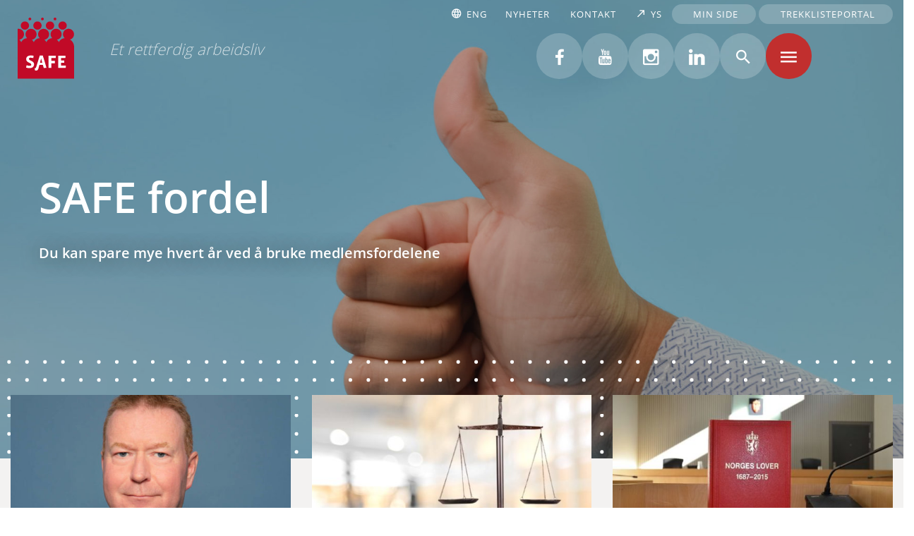

--- FILE ---
content_type: text/html; charset=UTF-8
request_url: https://safe.no/medlemsfordeler/safe-fordeler/
body_size: 13134
content:
<!doctype html>
<html lang="nb-NO">
<head>
<meta charset="UTF-8">
<meta name="viewport" content="width=device-width, initial-scale=1">
<meta name="HandheldFriendly" content="true">
<meta name="application-name" content="SAFE">
<meta name="apple-mobile-web-app-title" content="SAFE">
<meta name="apple-mobile-web-app-capable" content="yes">
<meta name="apple-mobile-web-app-status-bar-style" content="black-translucent">
<meta name="theme-color" content="#ffffff">
<meta name="msapplication-TileColor" content="#ffffff">
<meta name="msapplication-TileImage" content="https://safe.no/wp-content/themes/coretrek/assets/img/favicons/mstile-144x144.png">
<meta name="msapplication-config" content="https://safe.no/wp-content/themes/coretrek/assets/img/favicons/browserconfig.xml" />
<link rel="manifest" href="https://safe.no/wp-content/themes/coretrek/assets/img/favicons/wp-site.webmanifest">
<link rel="mask-icon" href="https://safe.no/wp-content/themes/coretrek/assets/img/favicons/safari-pinned-tab.svg" color="#FFFFFF">
<link rel="apple-touch-icon" sizes="60x60" href="https://safe.no/wp-content/themes/coretrek/assets/img/favicons/apple-touch-icon-60x60.png">
<link rel="apple-touch-icon" sizes="76x76" href="https://safe.no/wp-content/themes/coretrek/assets/img/favicons/apple-touch-icon-76x76.png">
<link rel="apple-touch-icon" sizes="120x120" href="https://safe.no/wp-content/themes/coretrek/assets/img/favicons/apple-touch-icon-120x120.png">
<link rel="apple-touch-icon" sizes="152x152" href="https://safe.no/wp-content/themes/coretrek/assets/img/favicons/apple-touch-icon-152x152.png">
<link rel="apple-touch-icon" sizes="180x180" href="https://safe.no/wp-content/themes/coretrek/assets/img/favicons/apple-touch-icon-180x180.png">
<link rel="icon" type="image/png" sizes="16x16" href="https://safe.no/wp-content/themes/coretrek/assets/img/favicons/favicon-16x16.png">
<link rel="icon" type="image/png" sizes="32x32" href="https://safe.no/wp-content/themes/coretrek/assets/img/favicons/favicon-32x32.png">
<link rel="shortcut icon" type="image/x-icon" href="https://safe.no/wp-content/themes/coretrek/assets/img/favicons/favicon.ico" />
<link rel="preload" href="https://safe.no/wp-content/themes/coretrek/assets/fonts/google/open-sans-v17-latin-ext_latin-300.woff2" as="font" crossorigin>
<link rel="preload" href="https://safe.no/wp-content/themes/coretrek/assets/fonts/google/open-sans-v17-latin-ext_latin-regular.woff2" as="font" crossorigin>
<link rel="preload" href="https://safe.no/wp-content/themes/coretrek/assets/fonts/google/open-sans-v17-latin-ext_latin-600.woff2" as="font" crossorigin>
<link rel="preload" href="https://safe.no/wp-content/themes/coretrek/assets/fonts/material-design-iconic-font.woff2" as="font" crossorigin>
<meta name='robots' content='index, follow, max-image-preview:large, max-snippet:-1, max-video-preview:-1' />
	<style>img:is([sizes="auto" i], [sizes^="auto," i]) { contain-intrinsic-size: 3000px 1500px }</style>
	
	<!-- This site is optimized with the Yoast SEO plugin v24.7 - https://yoast.com/wordpress/plugins/seo/ -->
	<title>SAFE fordel - SAFE</title>
	<meta name="description" content="Du kan spare mye hvert år ved å bruke medlemsfordelene" />
	<link rel="canonical" href="https://safe.no/medlemsfordeler/safe-fordeler/" />
	<meta property="og:locale" content="nb_NO" />
	<meta property="og:type" content="article" />
	<meta property="og:title" content="SAFE fordel - SAFE" />
	<meta property="og:description" content="Du kan spare mye hvert år ved å bruke medlemsfordelene" />
	<meta property="og:url" content="https://safe.no/medlemsfordeler/safe-fordeler/" />
	<meta property="og:site_name" content="SAFE" />
	<meta property="article:modified_time" content="2023-01-31T17:42:08+00:00" />
	<meta property="og:image" content="https://safe.no/wp-content/uploads/2023/01/man-hand-showing-thumbs-up-satisfaction-and-confi-2022-10-20-19-27-25-utc-scaled-e1675186921191.jpg" />
	<meta property="og:image:width" content="1913" />
	<meta property="og:image:height" content="1702" />
	<meta property="og:image:type" content="image/jpeg" />
	<meta name="twitter:card" content="summary_large_image" />
	<meta name="twitter:label1" content="Ansl. lesetid" />
	<meta name="twitter:data1" content="1 minutt" />
	<script type="application/ld+json" class="yoast-schema-graph">{"@context":"https://schema.org","@graph":[{"@type":"WebPage","@id":"https://safe.no/medlemsfordeler/safe-fordeler/","url":"https://safe.no/medlemsfordeler/safe-fordeler/","name":"SAFE fordel - SAFE","isPartOf":{"@id":"https://safe.no/#website"},"primaryImageOfPage":{"@id":"https://safe.no/medlemsfordeler/safe-fordeler/#primaryimage"},"image":{"@id":"https://safe.no/medlemsfordeler/safe-fordeler/#primaryimage"},"thumbnailUrl":"https://safe.no/wp-content/uploads/2023/01/man-hand-showing-thumbs-up-satisfaction-and-confi-2022-10-20-19-27-25-utc-scaled-e1675186921191.jpg","datePublished":"2022-11-10T08:21:41+00:00","dateModified":"2023-01-31T17:42:08+00:00","description":"Du kan spare mye hvert år ved å bruke medlemsfordelene","breadcrumb":{"@id":"https://safe.no/medlemsfordeler/safe-fordeler/#breadcrumb"},"inLanguage":"nb-NO","potentialAction":[{"@type":"ReadAction","target":["https://safe.no/medlemsfordeler/safe-fordeler/"]}]},{"@type":"ImageObject","inLanguage":"nb-NO","@id":"https://safe.no/medlemsfordeler/safe-fordeler/#primaryimage","url":"https://safe.no/wp-content/uploads/2023/01/man-hand-showing-thumbs-up-satisfaction-and-confi-2022-10-20-19-27-25-utc-scaled-e1675186921191.jpg","contentUrl":"https://safe.no/wp-content/uploads/2023/01/man-hand-showing-thumbs-up-satisfaction-and-confi-2022-10-20-19-27-25-utc-scaled-e1675186921191.jpg","width":1913,"height":1702,"caption":"Man hand showing thumbs up. Satisfaction and confirmation concept."},{"@type":"BreadcrumbList","@id":"https://safe.no/medlemsfordeler/safe-fordeler/#breadcrumb","itemListElement":[{"@type":"ListItem","position":1,"name":"Hjem","item":"https://safe.no/"},{"@type":"ListItem","position":2,"name":"Medlemsfordeler","item":"https://safe.no/medlemsfordeler/"},{"@type":"ListItem","position":3,"name":"SAFE fordel"}]},{"@type":"WebSite","@id":"https://safe.no/#website","url":"https://safe.no/","name":"SAFE","description":"Et rettferdig arbeidsliv","potentialAction":[{"@type":"SearchAction","target":{"@type":"EntryPoint","urlTemplate":"https://safe.no/?s={search_term_string}"},"query-input":{"@type":"PropertyValueSpecification","valueRequired":true,"valueName":"search_term_string"}}],"inLanguage":"nb-NO"}]}</script>
	<!-- / Yoast SEO plugin. -->


<link rel='dns-prefetch' href='//policy.app.cookieinformation.com' />
<script type="text/javascript">
/* <![CDATA[ */
window._wpemojiSettings = {"baseUrl":"https:\/\/s.w.org\/images\/core\/emoji\/15.0.3\/72x72\/","ext":".png","svgUrl":"https:\/\/s.w.org\/images\/core\/emoji\/15.0.3\/svg\/","svgExt":".svg","source":{"concatemoji":"https:\/\/safe.no\/wp-includes\/js\/wp-emoji-release.min.js"}};
/*! This file is auto-generated */
!function(i,n){var o,s,e;function c(e){try{var t={supportTests:e,timestamp:(new Date).valueOf()};sessionStorage.setItem(o,JSON.stringify(t))}catch(e){}}function p(e,t,n){e.clearRect(0,0,e.canvas.width,e.canvas.height),e.fillText(t,0,0);var t=new Uint32Array(e.getImageData(0,0,e.canvas.width,e.canvas.height).data),r=(e.clearRect(0,0,e.canvas.width,e.canvas.height),e.fillText(n,0,0),new Uint32Array(e.getImageData(0,0,e.canvas.width,e.canvas.height).data));return t.every(function(e,t){return e===r[t]})}function u(e,t,n){switch(t){case"flag":return n(e,"\ud83c\udff3\ufe0f\u200d\u26a7\ufe0f","\ud83c\udff3\ufe0f\u200b\u26a7\ufe0f")?!1:!n(e,"\ud83c\uddfa\ud83c\uddf3","\ud83c\uddfa\u200b\ud83c\uddf3")&&!n(e,"\ud83c\udff4\udb40\udc67\udb40\udc62\udb40\udc65\udb40\udc6e\udb40\udc67\udb40\udc7f","\ud83c\udff4\u200b\udb40\udc67\u200b\udb40\udc62\u200b\udb40\udc65\u200b\udb40\udc6e\u200b\udb40\udc67\u200b\udb40\udc7f");case"emoji":return!n(e,"\ud83d\udc26\u200d\u2b1b","\ud83d\udc26\u200b\u2b1b")}return!1}function f(e,t,n){var r="undefined"!=typeof WorkerGlobalScope&&self instanceof WorkerGlobalScope?new OffscreenCanvas(300,150):i.createElement("canvas"),a=r.getContext("2d",{willReadFrequently:!0}),o=(a.textBaseline="top",a.font="600 32px Arial",{});return e.forEach(function(e){o[e]=t(a,e,n)}),o}function t(e){var t=i.createElement("script");t.src=e,t.defer=!0,i.head.appendChild(t)}"undefined"!=typeof Promise&&(o="wpEmojiSettingsSupports",s=["flag","emoji"],n.supports={everything:!0,everythingExceptFlag:!0},e=new Promise(function(e){i.addEventListener("DOMContentLoaded",e,{once:!0})}),new Promise(function(t){var n=function(){try{var e=JSON.parse(sessionStorage.getItem(o));if("object"==typeof e&&"number"==typeof e.timestamp&&(new Date).valueOf()<e.timestamp+604800&&"object"==typeof e.supportTests)return e.supportTests}catch(e){}return null}();if(!n){if("undefined"!=typeof Worker&&"undefined"!=typeof OffscreenCanvas&&"undefined"!=typeof URL&&URL.createObjectURL&&"undefined"!=typeof Blob)try{var e="postMessage("+f.toString()+"("+[JSON.stringify(s),u.toString(),p.toString()].join(",")+"));",r=new Blob([e],{type:"text/javascript"}),a=new Worker(URL.createObjectURL(r),{name:"wpTestEmojiSupports"});return void(a.onmessage=function(e){c(n=e.data),a.terminate(),t(n)})}catch(e){}c(n=f(s,u,p))}t(n)}).then(function(e){for(var t in e)n.supports[t]=e[t],n.supports.everything=n.supports.everything&&n.supports[t],"flag"!==t&&(n.supports.everythingExceptFlag=n.supports.everythingExceptFlag&&n.supports[t]);n.supports.everythingExceptFlag=n.supports.everythingExceptFlag&&!n.supports.flag,n.DOMReady=!1,n.readyCallback=function(){n.DOMReady=!0}}).then(function(){return e}).then(function(){var e;n.supports.everything||(n.readyCallback(),(e=n.source||{}).concatemoji?t(e.concatemoji):e.wpemoji&&e.twemoji&&(t(e.twemoji),t(e.wpemoji)))}))}((window,document),window._wpemojiSettings);
/* ]]> */
</script>
<style id='wp-emoji-styles-inline-css' type='text/css'>

	img.wp-smiley, img.emoji {
		display: inline !important;
		border: none !important;
		box-shadow: none !important;
		height: 1em !important;
		width: 1em !important;
		margin: 0 0.07em !important;
		vertical-align: -0.1em !important;
		background: none !important;
		padding: 0 !important;
	}
</style>
<style id='filebird-block-filebird-gallery-style-inline-css' type='text/css'>
ul.filebird-block-filebird-gallery{margin:auto!important;padding:0!important;width:100%}ul.filebird-block-filebird-gallery.layout-grid{display:grid;grid-gap:20px;align-items:stretch;grid-template-columns:repeat(var(--columns),1fr);justify-items:stretch}ul.filebird-block-filebird-gallery.layout-grid li img{border:1px solid #ccc;box-shadow:2px 2px 6px 0 rgba(0,0,0,.3);height:100%;max-width:100%;-o-object-fit:cover;object-fit:cover;width:100%}ul.filebird-block-filebird-gallery.layout-masonry{-moz-column-count:var(--columns);-moz-column-gap:var(--space);column-gap:var(--space);-moz-column-width:var(--min-width);columns:var(--min-width) var(--columns);display:block;overflow:auto}ul.filebird-block-filebird-gallery.layout-masonry li{margin-bottom:var(--space)}ul.filebird-block-filebird-gallery li{list-style:none}ul.filebird-block-filebird-gallery li figure{height:100%;margin:0;padding:0;position:relative;width:100%}ul.filebird-block-filebird-gallery li figure figcaption{background:linear-gradient(0deg,rgba(0,0,0,.7),rgba(0,0,0,.3) 70%,transparent);bottom:0;box-sizing:border-box;color:#fff;font-size:.8em;margin:0;max-height:100%;overflow:auto;padding:3em .77em .7em;position:absolute;text-align:center;width:100%;z-index:2}ul.filebird-block-filebird-gallery li figure figcaption a{color:inherit}

</style>
<style id='classic-theme-styles-inline-css' type='text/css'>
/*! This file is auto-generated */
.wp-block-button__link{color:#fff;background-color:#32373c;border-radius:9999px;box-shadow:none;text-decoration:none;padding:calc(.667em + 2px) calc(1.333em + 2px);font-size:1.125em}.wp-block-file__button{background:#32373c;color:#fff;text-decoration:none}
</style>
<style id='global-styles-inline-css' type='text/css'>
:root{--wp--preset--aspect-ratio--square: 1;--wp--preset--aspect-ratio--4-3: 4/3;--wp--preset--aspect-ratio--3-4: 3/4;--wp--preset--aspect-ratio--3-2: 3/2;--wp--preset--aspect-ratio--2-3: 2/3;--wp--preset--aspect-ratio--16-9: 16/9;--wp--preset--aspect-ratio--9-16: 9/16;--wp--preset--color--black: #000000;--wp--preset--color--cyan-bluish-gray: #abb8c3;--wp--preset--color--white: #ffffff;--wp--preset--color--pale-pink: #f78da7;--wp--preset--color--vivid-red: #cf2e2e;--wp--preset--color--luminous-vivid-orange: #ff6900;--wp--preset--color--luminous-vivid-amber: #fcb900;--wp--preset--color--light-green-cyan: #7bdcb5;--wp--preset--color--vivid-green-cyan: #00d084;--wp--preset--color--pale-cyan-blue: #8ed1fc;--wp--preset--color--vivid-cyan-blue: #0693e3;--wp--preset--color--vivid-purple: #9b51e0;--wp--preset--gradient--vivid-cyan-blue-to-vivid-purple: linear-gradient(135deg,rgba(6,147,227,1) 0%,rgb(155,81,224) 100%);--wp--preset--gradient--light-green-cyan-to-vivid-green-cyan: linear-gradient(135deg,rgb(122,220,180) 0%,rgb(0,208,130) 100%);--wp--preset--gradient--luminous-vivid-amber-to-luminous-vivid-orange: linear-gradient(135deg,rgba(252,185,0,1) 0%,rgba(255,105,0,1) 100%);--wp--preset--gradient--luminous-vivid-orange-to-vivid-red: linear-gradient(135deg,rgba(255,105,0,1) 0%,rgb(207,46,46) 100%);--wp--preset--gradient--very-light-gray-to-cyan-bluish-gray: linear-gradient(135deg,rgb(238,238,238) 0%,rgb(169,184,195) 100%);--wp--preset--gradient--cool-to-warm-spectrum: linear-gradient(135deg,rgb(74,234,220) 0%,rgb(151,120,209) 20%,rgb(207,42,186) 40%,rgb(238,44,130) 60%,rgb(251,105,98) 80%,rgb(254,248,76) 100%);--wp--preset--gradient--blush-light-purple: linear-gradient(135deg,rgb(255,206,236) 0%,rgb(152,150,240) 100%);--wp--preset--gradient--blush-bordeaux: linear-gradient(135deg,rgb(254,205,165) 0%,rgb(254,45,45) 50%,rgb(107,0,62) 100%);--wp--preset--gradient--luminous-dusk: linear-gradient(135deg,rgb(255,203,112) 0%,rgb(199,81,192) 50%,rgb(65,88,208) 100%);--wp--preset--gradient--pale-ocean: linear-gradient(135deg,rgb(255,245,203) 0%,rgb(182,227,212) 50%,rgb(51,167,181) 100%);--wp--preset--gradient--electric-grass: linear-gradient(135deg,rgb(202,248,128) 0%,rgb(113,206,126) 100%);--wp--preset--gradient--midnight: linear-gradient(135deg,rgb(2,3,129) 0%,rgb(40,116,252) 100%);--wp--preset--font-size--small: 13px;--wp--preset--font-size--medium: 20px;--wp--preset--font-size--large: 36px;--wp--preset--font-size--x-large: 42px;--wp--preset--font-size--core-small-font: 12px;--wp--preset--font-size--core-normal-font: 14px;--wp--preset--font-size--core-big-font: 16px;--wp--preset--spacing--20: 0.44rem;--wp--preset--spacing--30: 0.67rem;--wp--preset--spacing--40: 1rem;--wp--preset--spacing--50: 1.5rem;--wp--preset--spacing--60: 2.25rem;--wp--preset--spacing--70: 3.38rem;--wp--preset--spacing--80: 5.06rem;--wp--preset--shadow--natural: 6px 6px 9px rgba(0, 0, 0, 0.2);--wp--preset--shadow--deep: 12px 12px 50px rgba(0, 0, 0, 0.4);--wp--preset--shadow--sharp: 6px 6px 0px rgba(0, 0, 0, 0.2);--wp--preset--shadow--outlined: 6px 6px 0px -3px rgba(255, 255, 255, 1), 6px 6px rgba(0, 0, 0, 1);--wp--preset--shadow--crisp: 6px 6px 0px rgba(0, 0, 0, 1);}:root :where(.is-layout-flow) > :first-child{margin-block-start: 0;}:root :where(.is-layout-flow) > :last-child{margin-block-end: 0;}:root :where(.is-layout-flow) > *{margin-block-start: 24px;margin-block-end: 0;}:root :where(.is-layout-constrained) > :first-child{margin-block-start: 0;}:root :where(.is-layout-constrained) > :last-child{margin-block-end: 0;}:root :where(.is-layout-constrained) > *{margin-block-start: 24px;margin-block-end: 0;}:root :where(.is-layout-flex){gap: 24px;}:root :where(.is-layout-grid){gap: 24px;}body .is-layout-flex{display: flex;}.is-layout-flex{flex-wrap: wrap;align-items: center;}.is-layout-flex > :is(*, div){margin: 0;}body .is-layout-grid{display: grid;}.is-layout-grid > :is(*, div){margin: 0;}.has-black-color{color: var(--wp--preset--color--black) !important;}.has-cyan-bluish-gray-color{color: var(--wp--preset--color--cyan-bluish-gray) !important;}.has-white-color{color: var(--wp--preset--color--white) !important;}.has-pale-pink-color{color: var(--wp--preset--color--pale-pink) !important;}.has-vivid-red-color{color: var(--wp--preset--color--vivid-red) !important;}.has-luminous-vivid-orange-color{color: var(--wp--preset--color--luminous-vivid-orange) !important;}.has-luminous-vivid-amber-color{color: var(--wp--preset--color--luminous-vivid-amber) !important;}.has-light-green-cyan-color{color: var(--wp--preset--color--light-green-cyan) !important;}.has-vivid-green-cyan-color{color: var(--wp--preset--color--vivid-green-cyan) !important;}.has-pale-cyan-blue-color{color: var(--wp--preset--color--pale-cyan-blue) !important;}.has-vivid-cyan-blue-color{color: var(--wp--preset--color--vivid-cyan-blue) !important;}.has-vivid-purple-color{color: var(--wp--preset--color--vivid-purple) !important;}.has-black-background-color{background-color: var(--wp--preset--color--black) !important;}.has-cyan-bluish-gray-background-color{background-color: var(--wp--preset--color--cyan-bluish-gray) !important;}.has-white-background-color{background-color: var(--wp--preset--color--white) !important;}.has-pale-pink-background-color{background-color: var(--wp--preset--color--pale-pink) !important;}.has-vivid-red-background-color{background-color: var(--wp--preset--color--vivid-red) !important;}.has-luminous-vivid-orange-background-color{background-color: var(--wp--preset--color--luminous-vivid-orange) !important;}.has-luminous-vivid-amber-background-color{background-color: var(--wp--preset--color--luminous-vivid-amber) !important;}.has-light-green-cyan-background-color{background-color: var(--wp--preset--color--light-green-cyan) !important;}.has-vivid-green-cyan-background-color{background-color: var(--wp--preset--color--vivid-green-cyan) !important;}.has-pale-cyan-blue-background-color{background-color: var(--wp--preset--color--pale-cyan-blue) !important;}.has-vivid-cyan-blue-background-color{background-color: var(--wp--preset--color--vivid-cyan-blue) !important;}.has-vivid-purple-background-color{background-color: var(--wp--preset--color--vivid-purple) !important;}.has-black-border-color{border-color: var(--wp--preset--color--black) !important;}.has-cyan-bluish-gray-border-color{border-color: var(--wp--preset--color--cyan-bluish-gray) !important;}.has-white-border-color{border-color: var(--wp--preset--color--white) !important;}.has-pale-pink-border-color{border-color: var(--wp--preset--color--pale-pink) !important;}.has-vivid-red-border-color{border-color: var(--wp--preset--color--vivid-red) !important;}.has-luminous-vivid-orange-border-color{border-color: var(--wp--preset--color--luminous-vivid-orange) !important;}.has-luminous-vivid-amber-border-color{border-color: var(--wp--preset--color--luminous-vivid-amber) !important;}.has-light-green-cyan-border-color{border-color: var(--wp--preset--color--light-green-cyan) !important;}.has-vivid-green-cyan-border-color{border-color: var(--wp--preset--color--vivid-green-cyan) !important;}.has-pale-cyan-blue-border-color{border-color: var(--wp--preset--color--pale-cyan-blue) !important;}.has-vivid-cyan-blue-border-color{border-color: var(--wp--preset--color--vivid-cyan-blue) !important;}.has-vivid-purple-border-color{border-color: var(--wp--preset--color--vivid-purple) !important;}.has-vivid-cyan-blue-to-vivid-purple-gradient-background{background: var(--wp--preset--gradient--vivid-cyan-blue-to-vivid-purple) !important;}.has-light-green-cyan-to-vivid-green-cyan-gradient-background{background: var(--wp--preset--gradient--light-green-cyan-to-vivid-green-cyan) !important;}.has-luminous-vivid-amber-to-luminous-vivid-orange-gradient-background{background: var(--wp--preset--gradient--luminous-vivid-amber-to-luminous-vivid-orange) !important;}.has-luminous-vivid-orange-to-vivid-red-gradient-background{background: var(--wp--preset--gradient--luminous-vivid-orange-to-vivid-red) !important;}.has-very-light-gray-to-cyan-bluish-gray-gradient-background{background: var(--wp--preset--gradient--very-light-gray-to-cyan-bluish-gray) !important;}.has-cool-to-warm-spectrum-gradient-background{background: var(--wp--preset--gradient--cool-to-warm-spectrum) !important;}.has-blush-light-purple-gradient-background{background: var(--wp--preset--gradient--blush-light-purple) !important;}.has-blush-bordeaux-gradient-background{background: var(--wp--preset--gradient--blush-bordeaux) !important;}.has-luminous-dusk-gradient-background{background: var(--wp--preset--gradient--luminous-dusk) !important;}.has-pale-ocean-gradient-background{background: var(--wp--preset--gradient--pale-ocean) !important;}.has-electric-grass-gradient-background{background: var(--wp--preset--gradient--electric-grass) !important;}.has-midnight-gradient-background{background: var(--wp--preset--gradient--midnight) !important;}.has-small-font-size{font-size: var(--wp--preset--font-size--small) !important;}.has-medium-font-size{font-size: var(--wp--preset--font-size--medium) !important;}.has-large-font-size{font-size: var(--wp--preset--font-size--large) !important;}.has-x-large-font-size{font-size: var(--wp--preset--font-size--x-large) !important;}.has-core-small-font-font-size{font-size: var(--wp--preset--font-size--core-small-font) !important;}.has-core-normal-font-font-size{font-size: var(--wp--preset--font-size--core-normal-font) !important;}.has-core-big-font-font-size{font-size: var(--wp--preset--font-size--core-big-font) !important;}
:root :where(.wp-block-pullquote){font-size: 1.5em;line-height: 1.6;}
</style>
<link rel='stylesheet' id='coretrek-style-css' href='https://safe.no/wp-content/themes/coretrek/deploy/coretrek-css-fb3e2900c6.frontend.min.css' type='text/css' media='all' />
<script type="text/javascript" src="https://safe.no/wp-content/themes/coretrek/assets/js/jquery-3.6.0.js" id="jquery-core-js"></script>
<script type="text/javascript" src="https://safe.no/wp-includes/js/jquery/jquery-migrate.min.js" id="jquery-migrate-js"></script>
<script type="text/javascript" id="CookieConsent" data-culture="NB" src="https://policy.app.cookieinformation.com/uc.js" id="wpgdprc-premium-front-script-js"></script>
<script type="text/javascript" id="wpgdprc-front-js-js-extra">
/* <![CDATA[ */
var wpgdprcFront = {"ajaxUrl":"https:\/\/safe.no\/wp-admin\/admin-ajax.php","ajaxNonce":"9d6d09bf4d","ajaxArg":"security","pluginPrefix":"wpgdprc","blogId":"1","isMultiSite":"1","locale":"nb_NO","showSignUpModal":"","showFormModal":"","cookieName":"1-wpgdprc-consent","consentVersion":"","path":"\/","prefix":"wpgdprc","isPremium":"1"};
/* ]]> */
</script>
<script type="text/javascript" src="https://safe.no/wp-content/plugins/wp-gdpr-compliance/Assets/js/front.min.js" id="wpgdprc-front-js-js"></script>
<link rel="https://api.w.org/" href="https://safe.no/wp-json/" /><link rel="alternate" title="JSON" type="application/json" href="https://safe.no/wp-json/wp/v2/pages/1758" /><link rel="EditURI" type="application/rsd+xml" title="RSD" href="https://safe.no/xmlrpc.php?rsd" />
<meta name="generator" content="WordPress 6.7.2" />
<link rel='shortlink' href='https://safe.no/?p=1758' />
<link rel="alternate" title="oEmbed (JSON)" type="application/json+oembed" href="https://safe.no/wp-json/oembed/1.0/embed?url=https%3A%2F%2Fsafe.no%2Fmedlemsfordeler%2Fsafe-fordeler%2F" />
<link rel="alternate" title="oEmbed (XML)" type="text/xml+oembed" href="https://safe.no/wp-json/oembed/1.0/embed?url=https%3A%2F%2Fsafe.no%2Fmedlemsfordeler%2Fsafe-fordeler%2F&#038;format=xml" />
<script>
(function(w,d,s,l,i){w[l]=w[l]||[];w[l].push({'gtm.start':new Date().getTime(),event:'gtm.js'});var f=d.getElementsByTagName(s)[0],j=d.createElement(s),dl=l!='dataLayer'?'&l='+l:'';j.async=true;j.src='https://www.googletagmanager.com/gtm.js?id='+i+dl;f.parentNode.insertBefore(j,f);})(window,document,'script','dataLayer','GTM-N9R62CCC');
</script>
<link rel="icon" href="https://safe.no/wp-content/uploads/2022/12/cropped-SAFE-logo-32x32.png" sizes="32x32" />
<link rel="icon" href="https://safe.no/wp-content/uploads/2022/12/cropped-SAFE-logo-192x192.png" sizes="192x192" />
<link rel="apple-touch-icon" href="https://safe.no/wp-content/uploads/2022/12/cropped-SAFE-logo-180x180.png" />
<meta name="msapplication-TileImage" content="https://safe.no/wp-content/uploads/2022/12/cropped-SAFE-logo-270x270.png" />
</head>
<body class="page-template page-template-page-portal-alternativ page-template-page-portal-alternativ-php page page-id-1758 page-parent page-child parent-pageid-9881 core-wp">
<noscript><iframe src="https://www.googletagmanager.com/ns.html?id=GTM-N9R62CCC" height="0" width="0" style="display:none;visibility:hidden"></iframe></noscript>
<a class="skip-link screen-reader-text" href="#content" tabindex="1">Til innhold</a>
	<header id="header-wrapper">
        <h1 class="sr-only">SAFE fordel</h1>
            <div id="header-top">        
        <div class="container">
            <nav class="support-menu-header-nav" aria-label="Toppmeny">
                <ul id="support-menu-header" class="menu"><li class="core-gtranslate core-gEn"><a href="#" onclick="doGTranslate('no|en');return false;" title="Translate to English" class="glink nturl notranslate"><i class="zmdi zmdi-hc-fw" aria-hidden="true"></i>Eng</a></li><li class="core-gtranslate core-gNo"><a href="#" onclick="doGTranslate('en|no');return false;" title="Oversett til Norsk bokmål" class="glink nturl notranslate"><i class="zmdi zmdi-hc-fw" aria-hidden="true"></i>Norsk</a></li><li id="menu-item-1027" class="menu-item menu-item-type-post_type menu-item-object-page menu-item-1027"><a href="https://safe.no/safe/nyheter/">Nyheter</a></li>
<li id="menu-item-1028" class="menu-item menu-item-type-post_type menu-item-object-page menu-item-1028"><a href="https://safe.no/safe/kontakt-oss/">Kontakt</a></li>
<li id="menu-item-1447" class="external menu-item menu-item-type-custom menu-item-object-custom menu-item-1447"><a target="_blank" href="http://www.ys.no/"><i class="zmdi zmdi-arrow-right-top"></i> YS</a></li>
<li id="menu-item-1445" class="button menu-item menu-item-type-custom menu-item-object-custom menu-item-1445"><a target="_blank" href="https://www.compendiamedlem.no/standardmedlem/SAFE/endring.nsf/Logginn.xsp" title="Min side Compendia">Min side</a></li>
<li id="menu-item-1446" class="button menu-item menu-item-type-custom menu-item-object-custom menu-item-1446"><a target="_blank" href="https://compendiamedlem.no/trekklistersafe" title="Trekklisteportal Compendia">Trekklisteportal</a></li>
</ul>            </nav>
        </div>             
                <!-- GTranslate: https://gtranslate.io/ -->
                <style>html[lang="nb-NO"] .core-gNo {display:none!important;}html[lang="auto"] .core-gNo {display:none!important;}html[lang="en-GB"] .core-gEn {display:none!important;}#goog-gt-tt{display:none!important;}.goog-te-banner-frame{display:none!important;}.goog-te-menu-value:hover{text-decoration:none!important;}.goog-text-highlight{background-color:transparent!important;box-shadow:none!important;}body{top:0!important;}#google_translate_element2{display:none!important;}</style>
<div id="google_translate_element2"></div>
<script>function googleTranslateElementInit2() {new google.translate.TranslateElement({pageLanguage: 'no',autoDisplay: false}, 'google_translate_element2');}if(!window.gt_translate_script){window.gt_translate_script=document.createElement('script');gt_translate_script.src='https://translate.google.com/translate_a/element.js?cb=googleTranslateElementInit2';document.body.appendChild(gt_translate_script);}</script>
<script>
function GTranslateGetCurrentLang() {var keyValue = document['cookie'].match('(^|;) ?googtrans=([^;]*)(;|$)');return keyValue ? keyValue[2].split('/')[2] : null;}
function GTranslateFireEvent(element,event){try{if(document.createEventObject){var evt=document.createEventObject();element.fireEvent('on'+event,evt)}else{var evt=document.createEvent('HTMLEvents');evt.initEvent(event,true,true);element.dispatchEvent(evt)}}catch(e){}}
function doGTranslate(lang_pair){if(lang_pair.value)lang_pair=lang_pair.value;if(lang_pair=='')return;var lang=lang_pair.split('|')[1];if(GTranslateGetCurrentLang() == null && lang == lang_pair.split('|')[0])return;if(typeof ga=='function'){ga('send', 'event', 'GTranslate', lang, location.hostname+location.pathname+location.search);}var teCombo;var sel=document.getElementsByTagName('select');for(var i=0;i<sel.length;i++)if(sel[i].className.indexOf('goog-te-combo')!=-1){teCombo=sel[i];break;}if(document.getElementById('google_translate_element2')==null||document.getElementById('google_translate_element2').innerHTML.length==0||teCombo.length==0||teCombo.innerHTML.length==0){setTimeout(function(){doGTranslate(lang_pair)},500)}else{teCombo.value=lang;GTranslateFireEvent(teCombo,'change');GTranslateFireEvent(teCombo,'change')}}

</script>

 
    </div>
    <div id="header-content">
        <div class="container">
            <div class="row">
                <div class="col-7">
                                        <a href="https://safe.no" tabindex="2" class="site-logo-wrap">
                                                    <img class="site-logo" src="https://safe.no/wp-content/uploads/2022/07/SAFE-logo.svg" width="0" height="0" alt="SAFE">
                                                <span class="site-description">                                                    Et rettferdig arbeidsliv                        </span>                    </a>
                </div>
                <div class="col-5">
                    
                    <nav class="main-menu-nav" aria-label="Hovedmeny">
                                                                                                            <button>
                                    <a class="single-social" href="https://www.facebook.com/safesentralt/?fref=ts" title="SAFE på Facebook" rel="nofollow noopener" target="_blank">
                                        <em class='zmdi zmdi-facebook'></em>
                                    </a>
                                </button>
                                                            <button>
                                    <a class="single-social" href="https://www.youtube.com/channel/UCAcuDxqERaNqcpL0k7u6XvA" title="SAFE på YouTube" rel="nofollow noopener" target="_blank">
                                        <em class='zmdi zmdi-youtube'></em>
                                    </a>
                                </button>
                                                            <button>
                                    <a class="single-social" href="https://www.instagram.com/safe.fagforbund/" title="SAFE på Instagram" rel="nofollow noopener" target="_blank">
                                        <em class='zmdi zmdi-instagram'></em>
                                    </a>
                                </button>
                                                            <button>
                                    <a class="single-social" href="https://www.linkedin.com/company/93375918/admin/feed/posts/" title="SAFE på LinkedIn" rel="nofollow noopener" target="_blank">
                                        <em class='zmdi zmdi-linkedin'></em>
                                    </a>
                                </button>
                                                                                            <button title="Knapp for å åpne eller lukke søk" class="search-wrapper"><em class="zmdi zmdi-search"></em></button>
                        <button class="toggle-mega-menu" title="Åpne/lukke meny"><em aria-hidden="true" class="zmdi zmdi-menu menu-open"></em></button>
                        <button title="Knapp for å åpne eller lukke mobilmeny" class="mobile-menu-wrapper"><em class="zmdi zmdi-menu menu-open"></em></button>
                        <ul id="main-menu" class="menu"><li id="menu-item-10897" class="menu-item menu-item-type-post_type menu-item-object-page menu-item-has-children menu-item-10897"><a href="https://safe.no/energiforbundet-safe/">Energiforbundet SAFE</a>
<ul class="sub-menu">
	<li id="menu-item-10001" class="menu-item menu-item-type-post_type menu-item-object-page menu-item-10001"><a href="https://safe.no/energiforbundet-safe/hva-er-energiforbundet-safe/">Hva er energiforbundet SAFE?</a></li>
	<li id="menu-item-9982" class="menu-item menu-item-type-custom menu-item-object-custom menu-item-9982"><a href="https://ys.no/">Hovedorganisasjonen YS</a></li>
	<li id="menu-item-10360" class="menu-item menu-item-type-custom menu-item-object-custom menu-item-10360"><a href="https://safe.no/hva-er-energiforbundet-safe/vi-i-safe/">Vi i SAFE</a></li>
	<li id="menu-item-1681" class="menu-item menu-item-type-post_type menu-item-object-page menu-item-1681"><a href="https://safe.no/energiforbundet-safe/klubbene-i-safe/">Klubbene i SAFE</a></li>
	<li id="menu-item-9996" class="menu-item menu-item-type-post_type menu-item-object-page menu-item-9996"><a href="https://safe.no/energiforbundet-safe/hms-i-safe/">HMS i SAFE</a></li>
	<li id="menu-item-10181" class="menu-item menu-item-type-post_type menu-item-object-page menu-item-10181"><a href="https://safe.no/energiforbundet-safe/historien/">Historien vår</a></li>
	<li id="menu-item-13353" class="menu-item menu-item-type-custom menu-item-object-custom menu-item-13353"><a href="https://safe.no/wp-content/uploads/2024/02/Strategi-og-handlingsplan_digital.pdf">SAFE handlingsplan</a></li>
	<li id="menu-item-13482" class="menu-item menu-item-type-custom menu-item-object-custom menu-item-13482"><a href="https://safe.no/wp-content/uploads/2024/02/vedtekter_digital.pdf">SAFE vedtekter</a></li>
	<li id="menu-item-18329" class="menu-item menu-item-type-custom menu-item-object-custom menu-item-18329"><a href="https://safe.no/wp-content/uploads/2025/09/Resolusjoner-2000-2025.pdf">Resolusjoner</a></li>
</ul>
</li>
<li id="menu-item-9883" class="menu-item menu-item-type-post_type menu-item-object-page current-page-ancestor current-menu-ancestor current-menu-parent current-page-parent current_page_parent current_page_ancestor menu-item-has-children menu-item-9883"><a href="https://safe.no/medlemsfordeler/">Medlemsfordeler</a>
<ul class="sub-menu">
	<li id="menu-item-9887" class="menu-item menu-item-type-post_type menu-item-object-page menu-item-9887"><a href="https://safe.no/medlemsfordeler/medlemskap/">Medlemskap</a></li>
	<li id="menu-item-11177" class="menu-item menu-item-type-custom menu-item-object-custom menu-item-11177"><a href="https://www.compendiamedlem.no/SAFE">Medlemssystem</a></li>
	<li id="menu-item-9880" class="menu-item menu-item-type-post_type menu-item-object-page current-menu-item page_item page-item-1758 current_page_item menu-item-9880"><a href="https://safe.no/medlemsfordeler/safe-fordeler/" aria-current="page">SAFE fordel</a></li>
	<li id="menu-item-10749" class="menu-item menu-item-type-custom menu-item-object-custom menu-item-10749"><a href="https://safe.no/medlemsfordeler/safe-fordeler/safe-utdanningsfond/">Utdanningsfond</a></li>
	<li id="menu-item-12335" class="menu-item menu-item-type-custom menu-item-object-custom menu-item-12335"><a href="https://safe.no/medlemsfordeler/safe-fordeler/safe-utdanningsfond/safe-modulene/">SAFE Skolen Modulene</a></li>
	<li id="menu-item-9969" class="menu-item menu-item-type-post_type menu-item-object-page menu-item-9969"><a href="https://safe.no/medlemsfordeler/pensjonist-i-safe/">Pensjonist i SAFE</a></li>
	<li id="menu-item-9951" class="menu-item menu-item-type-post_type menu-item-object-page menu-item-9951"><a href="https://safe.no/medlemsfordeler/pensjonspraten/">Pensjonspraten</a></li>
	<li id="menu-item-9975" class="menu-item menu-item-type-custom menu-item-object-custom menu-item-9975"><a href="https://www.oso.as/">Loss of license</a></li>
	<li id="menu-item-10869" class="menu-item menu-item-type-custom menu-item-object-custom menu-item-10869"><a href="https://www.oso.as/">Pensjonskompensasjonsordning NR</a></li>
</ul>
</li>
<li id="menu-item-9980" class="menu-item menu-item-type-post_type menu-item-object-page menu-item-has-children menu-item-9980"><a href="https://safe.no/lonns-og-arbeidsvilkar/">Lønns- og arbeidsvilkår</a>
<ul class="sub-menu">
	<li id="menu-item-9988" class="menu-item menu-item-type-post_type menu-item-object-page menu-item-9988"><a href="https://safe.no/lonns-og-arbeidsvilkar/tariffavdeling/">Tariffavdeling</a></li>
	<li id="menu-item-1685" class="menu-item menu-item-type-post_type menu-item-object-page menu-item-1685"><a href="https://safe.no/lonns-og-arbeidsvilkar/tariffavtaler/">Tariffavtaler</a></li>
	<li id="menu-item-9983" class="menu-item menu-item-type-custom menu-item-object-custom menu-item-9983"><a href="https://safe.no/nyhetsarkiv/kategori/tariffnyheter/">Tariffnyheter</a></li>
	<li id="menu-item-10017" class="menu-item menu-item-type-post_type menu-item-object-page menu-item-10017"><a href="https://safe.no/lonns-og-arbeidsvilkar/forhandlinger-streik-info/">Forhandlinger/ streik info</a></li>
</ul>
</li>
<li id="menu-item-10238" class="menu-item menu-item-type-post_type menu-item-object-page menu-item-has-children menu-item-10238"><a href="https://safe.no/aktuelt/">Aktuelt</a>
<ul class="sub-menu">
	<li id="menu-item-18719" class="menu-item menu-item-type-custom menu-item-object-custom menu-item-18719"><a href="https://safe.no/wp-content/uploads/2025/12/SAFE-Vervebrosjyre-2024.pdf">Vervebrosjyre</a></li>
	<li id="menu-item-15397" class="menu-item menu-item-type-custom menu-item-object-custom menu-item-15397"><a href="https://safe.no/qr-koder/">QR-koder</a></li>
	<li id="menu-item-10495" class="menu-item menu-item-type-post_type menu-item-object-page menu-item-10495"><a href="https://safe.no/aktuelt/safelement/">SAFElement</a></li>
	<li id="menu-item-10894" class="menu-item menu-item-type-post_type menu-item-object-page menu-item-10894"><a href="https://safe.no/aktuelt/safe-fokus/">SAFE FOKUS</a></li>
	<li id="menu-item-9977" class="menu-item menu-item-type-custom menu-item-object-custom menu-item-9977"><a href="https://safe.no/wp-content/uploads/2025/10/Reiseregning-Safe-03.pdf">Reiseregning</a></li>
	<li id="menu-item-10251" class="menu-item menu-item-type-post_type menu-item-object-page menu-item-10251"><a href="https://safe.no/aktuelt/mediabank/">For presse &#8211; Mediebank</a></li>
	<li id="menu-item-10241" class="menu-item menu-item-type-custom menu-item-object-custom menu-item-10241"><a target="_blank" href="https://www.safemagasinet.no/">SAFEmagasinet</a></li>
	<li id="menu-item-10250" class="menu-item menu-item-type-post_type menu-item-object-page menu-item-10250"><a href="https://safe.no/aktuelt/safe-logoer/">SAFE logoer</a></li>
	<li id="menu-item-9974" class="menu-item menu-item-type-custom menu-item-object-custom menu-item-9974"><a href="https://safe.no/wp-content/uploads/2022/12/Tillitsvalghandbok.20211.pdf">Tillitsvalgthåndboken</a></li>
	<li id="menu-item-12570" class="menu-item menu-item-type-custom menu-item-object-custom menu-item-12570"><a href="https://safe.no/wp-content/uploads/2023/06/Skjema-for-innsendelse-av-saker1.docx">Skjema for innsending av saker (doc)</a></li>
</ul>
</li>
</ul>                    </nav>
                </div>
            </div>
        </div>
    </div>
    <div id="mobile-menues">
        <nav id="mobile-main-menu-nav-id" class="mobile-menu-nav" aria-label="Mobilmeny">
            <ul id="mobile-main-menu" class="menu"><li class="core-gtranslate core-gEn"><a href="#" onclick="doGTranslate('no|en');return false;" title="Translate to English" class="glink nturl notranslate"><i class="zmdi zmdi-hc-fw" aria-hidden="true"></i>Eng</a></li><li class="core-gtranslate core-gNo"><a href="#" onclick="doGTranslate('no|no');return false;" title="Oversett til Norsk bokmål" class="glink nturl notranslate"><i class="zmdi zmdi-hc-fw" aria-hidden="true"></i>Norsk</a></li><li class="menu-item menu-item-type-post_type menu-item-object-page menu-item-has-children menu-item-10897"><a href="https://safe.no/energiforbundet-safe/">Energiforbundet SAFE</a>
<ul class='children'>
	<li class="menu-item menu-item-type-post_type menu-item-object-page menu-item-10001"><a href="https://safe.no/energiforbundet-safe/hva-er-energiforbundet-safe/">Hva er energiforbundet SAFE?</a></li>
	<li class="menu-item menu-item-type-custom menu-item-object-custom menu-item-9982"><a href="https://ys.no/">Hovedorganisasjonen YS</a></li>
	<li class="menu-item menu-item-type-custom menu-item-object-custom menu-item-10360"><a href="https://safe.no/hva-er-energiforbundet-safe/vi-i-safe/">Vi i SAFE</a></li>
	<li class="menu-item menu-item-type-post_type menu-item-object-page menu-item-1681"><a href="https://safe.no/energiforbundet-safe/klubbene-i-safe/">Klubbene i SAFE</a></li>
	<li class="menu-item menu-item-type-post_type menu-item-object-page menu-item-9996"><a href="https://safe.no/energiforbundet-safe/hms-i-safe/">HMS i SAFE</a></li>
	<li class="menu-item menu-item-type-post_type menu-item-object-page menu-item-10181"><a href="https://safe.no/energiforbundet-safe/historien/">Historien vår</a></li>
	<li class="menu-item menu-item-type-custom menu-item-object-custom menu-item-13353"><a href="https://safe.no/wp-content/uploads/2024/02/Strategi-og-handlingsplan_digital.pdf">SAFE handlingsplan</a></li>
	<li class="menu-item menu-item-type-custom menu-item-object-custom menu-item-13482"><a href="https://safe.no/wp-content/uploads/2024/02/vedtekter_digital.pdf">SAFE vedtekter</a></li>
	<li class="menu-item menu-item-type-custom menu-item-object-custom menu-item-18329"><a href="https://safe.no/wp-content/uploads/2025/09/Resolusjoner-2000-2025.pdf">Resolusjoner</a></li>
</ul>
</li>
<li class="menu-item menu-item-type-post_type menu-item-object-page current-page-ancestor current-menu-ancestor current-menu-parent current-page-parent current_page_parent current_page_ancestor menu-item-has-children menu-item-9883"><a href="https://safe.no/medlemsfordeler/">Medlemsfordeler</a>
<ul class='children'>
	<li class="menu-item menu-item-type-post_type menu-item-object-page menu-item-9887"><a href="https://safe.no/medlemsfordeler/medlemskap/">Medlemskap</a></li>
	<li class="menu-item menu-item-type-custom menu-item-object-custom menu-item-11177"><a href="https://www.compendiamedlem.no/SAFE">Medlemssystem</a></li>
	<li class="menu-item menu-item-type-post_type menu-item-object-page current-menu-item page_item page-item-1758 current_page_item menu-item-9880"><a href="https://safe.no/medlemsfordeler/safe-fordeler/" aria-current="page">SAFE fordel</a></li>
	<li class="menu-item menu-item-type-custom menu-item-object-custom menu-item-10749"><a href="https://safe.no/medlemsfordeler/safe-fordeler/safe-utdanningsfond/">Utdanningsfond</a></li>
	<li class="menu-item menu-item-type-custom menu-item-object-custom menu-item-12335"><a href="https://safe.no/medlemsfordeler/safe-fordeler/safe-utdanningsfond/safe-modulene/">SAFE Skolen Modulene</a></li>
	<li class="menu-item menu-item-type-post_type menu-item-object-page menu-item-9969"><a href="https://safe.no/medlemsfordeler/pensjonist-i-safe/">Pensjonist i SAFE</a></li>
	<li class="menu-item menu-item-type-post_type menu-item-object-page menu-item-9951"><a href="https://safe.no/medlemsfordeler/pensjonspraten/">Pensjonspraten</a></li>
	<li class="menu-item menu-item-type-custom menu-item-object-custom menu-item-9975"><a href="https://www.oso.as/">Loss of license</a></li>
	<li class="menu-item menu-item-type-custom menu-item-object-custom menu-item-10869"><a href="https://www.oso.as/">Pensjonskompensasjonsordning NR</a></li>
</ul>
</li>
<li class="menu-item menu-item-type-post_type menu-item-object-page menu-item-has-children menu-item-9980"><a href="https://safe.no/lonns-og-arbeidsvilkar/">Lønns- og arbeidsvilkår</a>
<ul class='children'>
	<li class="menu-item menu-item-type-post_type menu-item-object-page menu-item-9988"><a href="https://safe.no/lonns-og-arbeidsvilkar/tariffavdeling/">Tariffavdeling</a></li>
	<li class="menu-item menu-item-type-post_type menu-item-object-page menu-item-1685"><a href="https://safe.no/lonns-og-arbeidsvilkar/tariffavtaler/">Tariffavtaler</a></li>
	<li class="menu-item menu-item-type-custom menu-item-object-custom menu-item-9983"><a href="https://safe.no/nyhetsarkiv/kategori/tariffnyheter/">Tariffnyheter</a></li>
	<li class="menu-item menu-item-type-post_type menu-item-object-page menu-item-10017"><a href="https://safe.no/lonns-og-arbeidsvilkar/forhandlinger-streik-info/">Forhandlinger/ streik info</a></li>
</ul>
</li>
<li class="menu-item menu-item-type-post_type menu-item-object-page menu-item-has-children menu-item-10238"><a href="https://safe.no/aktuelt/">Aktuelt</a>
<ul class='children'>
	<li class="menu-item menu-item-type-custom menu-item-object-custom menu-item-18719"><a href="https://safe.no/wp-content/uploads/2025/12/SAFE-Vervebrosjyre-2024.pdf">Vervebrosjyre</a></li>
	<li class="menu-item menu-item-type-custom menu-item-object-custom menu-item-15397"><a href="https://safe.no/qr-koder/">QR-koder</a></li>
	<li class="menu-item menu-item-type-post_type menu-item-object-page menu-item-10495"><a href="https://safe.no/aktuelt/safelement/">SAFElement</a></li>
	<li class="menu-item menu-item-type-post_type menu-item-object-page menu-item-10894"><a href="https://safe.no/aktuelt/safe-fokus/">SAFE FOKUS</a></li>
	<li class="menu-item menu-item-type-custom menu-item-object-custom menu-item-9977"><a href="https://safe.no/wp-content/uploads/2025/10/Reiseregning-Safe-03.pdf">Reiseregning</a></li>
	<li class="menu-item menu-item-type-post_type menu-item-object-page menu-item-10251"><a href="https://safe.no/aktuelt/mediabank/">For presse &#8211; Mediebank</a></li>
	<li class="menu-item menu-item-type-custom menu-item-object-custom menu-item-10241"><a target="_blank" href="https://www.safemagasinet.no/">SAFEmagasinet</a></li>
	<li class="menu-item menu-item-type-post_type menu-item-object-page menu-item-10250"><a href="https://safe.no/aktuelt/safe-logoer/">SAFE logoer</a></li>
	<li class="menu-item menu-item-type-custom menu-item-object-custom menu-item-9974"><a href="https://safe.no/wp-content/uploads/2022/12/Tillitsvalghandbok.20211.pdf">Tillitsvalgthåndboken</a></li>
	<li class="menu-item menu-item-type-custom menu-item-object-custom menu-item-12570"><a href="https://safe.no/wp-content/uploads/2023/06/Skjema-for-innsendelse-av-saker1.docx">Skjema for innsending av saker (doc)</a></li>
</ul>
</li>
</ul>        </nav>
                    <nav id="mobile-support-menu-nav-id" class="mobile-menu-nav" aria-label="Mobilmeny">
                <ul id="mobile-support-menu" class="menu"><li class="menu-item menu-item-type-post_type menu-item-object-page menu-item-1027"><a href="https://safe.no/safe/nyheter/">Nyheter</a></li>
<li class="menu-item menu-item-type-post_type menu-item-object-page menu-item-1028"><a href="https://safe.no/safe/kontakt-oss/">Kontakt</a></li>
<li class="external menu-item menu-item-type-custom menu-item-object-custom menu-item-1447"><a target="_blank" href="http://www.ys.no/"><i class="zmdi zmdi-arrow-right-top"></i> YS</a></li>
<li class="button menu-item menu-item-type-custom menu-item-object-custom menu-item-1445"><a target="_blank" href="https://www.compendiamedlem.no/standardmedlem/SAFE/endring.nsf/Logginn.xsp" title="Min side Compendia">Min side</a></li>
<li class="button menu-item menu-item-type-custom menu-item-object-custom menu-item-1446"><a target="_blank" href="https://compendiamedlem.no/trekklistersafe" title="Trekklisteportal Compendia">Trekklisteportal</a></li>
</ul>            </nav>
            </div>
<div id="header-search">
    <div class="container">
        <div class="row">
            <div class="col-12">  
                <form role="search" aria-label="Søk:" method="get" action="https://safe.no/">
                    <label for="search-header-input" class="sr-only">Søk</label>
                    <input type="search" name="s" id="search-header-input" class="search-field" placeholder="Hva leter du etter?" value="">
                    <button id="search-submit" type="submit" title="Knapp for å søke"><em class="zmdi zmdi-search"></em></button>
                    <button id="search-close" title="Knapp for å lukke søk"><em class="zmdi zmdi-close"></em></button>                       
                </form>
            </div>
        </div>
    </div>
</div>    </header>
    	<main id="content" aria-label="Hovedinnhold">
        <div class="overlay"></div><article id="portal-wrapper" class="portal-alternative" >
    <div class="portal-header">
                    <div class="portal-image">
                <img width="1913" height="1280" src="https://safe.no/wp-content/uploads/2023/01/man-hand-showing-thumbs-up-satisfaction-and-confi-2022-10-20-19-27-25-utc-scaled-e1675186921191-1913x1280.jpg" class="attachment-post-extra-large size-post-extra-large wp-post-image" alt="Fordeler" decoding="async" fetchpriority="high" />        
            </div>      
                <div class="safe-dots" style="background-image:url(https://safe.no/wp-content/themes/coretrek/assets/img/SAFE-dots.svg);"></div>
        <div class="portal-text">
            <div class="container">
                    <div class="centered-text">
                        <h1>SAFE fordel</h1>
                        <p>Du kan spare mye hvert år ved å bruke medlemsfordelene</p>
                    </div>
            </div>
        </div>
    </div>
                <div id="portal-children-wrapper">
                <div class="container">
                    <ul class="row portal-children justify-content-center">
                                                    <li class="col-12 col-md-4 child-wrapper">
                                <a href="https://safe.no/medlemsfordeler/safe-fordeler/yrkesskader-yrkessykdommer/">
                                    <div class="child-page">
                                        <img width="540" height="322" src="https://safe.no/wp-content/uploads/2022/11/Advokat-A_yvind-Vidhammer-1024x1024-1-e1668072081741-540x322.jpeg" class="attachment-post-thumb size-post-thumb wp-post-image" alt="" decoding="async" />                                        <div class="text-wrapper">
                                                                                    <h2>Yrkesskader/Yrkessykdommer</h2>
                                                                                    </div>
                                    </div>
                                </a>
                            </li>
                                                    <li class="col-12 col-md-4 child-wrapper">
                                <a href="https://safe.no/medlemsfordeler/safe-fordeler/advokatforsikring/">
                                    <div class="child-page">
                                        <img width="540" height="322" src="https://safe.no/wp-content/uploads/2022/11/advokat1-540x322.jpg" class="attachment-post-thumb size-post-thumb wp-post-image" alt="SAFE illustrasjonsbilde advokatforsikring fordel" decoding="async" />                                        <div class="text-wrapper">
                                                                                    <h2>Advokatforsikring</h2>
                                                                                    </div>
                                    </div>
                                </a>
                            </li>
                                                    <li class="col-12 col-md-4 child-wrapper">
                                <a href="https://safe.no/medlemsfordeler/safe-fordeler/fri-juridisk-bistand/">
                                    <div class="child-page">
                                        <img width="540" height="322" src="https://safe.no/wp-content/uploads/2022/11/Norges_lover1-540x322.jpg" class="attachment-post-thumb size-post-thumb wp-post-image" alt="" decoding="async" />                                        <div class="text-wrapper">
                                                                                    <h2>Juridisk rådgivning</h2>
                                                                                    </div>
                                    </div>
                                </a>
                            </li>
                                                    <li class="col-12 col-md-4 child-wrapper">
                                <a href="https://safe.no/medlemsfordeler/safe-fordeler/forsikringer-for-deg-og-familien/">
                                    <div class="child-page">
                                        <img width="540" height="322" src="https://safe.no/wp-content/uploads/2025/10/senior-couple-on-a-holiday-walking-by-the-lake-co-2024-10-20-01-20-17-utc-540x322.jpg" class="attachment-post-thumb size-post-thumb wp-post-image" alt="Grunnforsikring illustrasjonsbilde Envato" decoding="async" />                                        <div class="text-wrapper">
                                                                                    <h2>Grunnforsikring for deg og din partner</h2>
                                                                                    </div>
                                    </div>
                                </a>
                            </li>
                                                    <li class="col-12 col-md-4 child-wrapper">
                                <a href="https://safe.no/medlemsfordeler/safe-fordeler/advokatforsikring-2/">
                                    <div class="child-page">
                                        <img width="540" height="322" src="https://safe.no/wp-content/uploads/2022/11/Nordea-wp-540x322.jpeg" class="attachment-post-thumb size-post-thumb wp-post-image" alt="" decoding="async" />                                        <div class="text-wrapper">
                                                                                    <h2>Bankfordeler i Nordea</h2>
                                                                                    </div>
                                    </div>
                                </a>
                            </li>
                                                    <li class="col-12 col-md-4 child-wrapper">
                                <a href="https://safe.no/medlemsfordeler/safe-fordeler/treningsavtale/">
                                    <div class="child-page">
                                        <img width="540" height="322" src="https://safe.no/wp-content/uploads/2026/01/Welcome-540x322.png" class="attachment-post-thumb size-post-thumb wp-post-image" alt="" decoding="async" />                                        <div class="text-wrapper">
                                                                                    <h2>Treningsavtale</h2>
                                                                                    </div>
                                    </div>
                                </a>
                            </li>
                                                    <li class="col-12 col-md-4 child-wrapper">
                                <a href="https://safe.no/medlemsfordeler/safe-fordeler/gjensidige-forsikring/">
                                    <div class="child-page">
                                        <img width="540" height="322" src="https://safe.no/wp-content/uploads/2023/06/Gjensidige-til-YS-ektepar-1920x1080-1-540x322.png" class="attachment-post-thumb size-post-thumb wp-post-image" alt="" decoding="async" />                                        <div class="text-wrapper">
                                                                                    <h2>Medlemspris på forsikring hos Gjensidige</h2>
                                                                                    </div>
                                    </div>
                                </a>
                            </li>
                                                    <li class="col-12 col-md-4 child-wrapper">
                                <a href="https://safe.no/medlemsfordeler/safe-fordeler/avtale-med-nion/">
                                    <div class="child-page">
                                        <img width="540" height="322" src="https://safe.no/wp-content/uploads/2024/11/Nion-YS-medlemsfordel-1-540x322.jpg" class="attachment-post-thumb size-post-thumb wp-post-image" alt="Nion YS medlemsfordel" decoding="async" />                                        <div class="text-wrapper">
                                                                                    <h2>Samtaleterapi og psykologisk rådgivning </h2>
                                                                                    </div>
                                    </div>
                                </a>
                            </li>
                                                    <li class="col-12 col-md-4 child-wrapper">
                                <a href="https://safe.no/medlemsfordeler/safe-fordeler/safe-sumo-sant/">
                                    <div class="child-page">
                                        <img width="540" height="322" src="https://safe.no/wp-content/uploads/2025/02/Sushi-540x322.jpeg" class="attachment-post-thumb size-post-thumb wp-post-image" alt="" decoding="async" />                                        <div class="text-wrapper">
                                                                                    <h2>CashPoints på Sumo restauranter</h2>
                                                                                    </div>
                                    </div>
                                </a>
                            </li>
                                                    <li class="col-12 col-md-4 child-wrapper">
                                <a href="https://safe.no/medlemsfordeler/safe-fordeler/safe-utdanningsfond/">
                                    <div class="child-page">
                                        <img width="540" height="322" src="https://safe.no/wp-content/uploads/2022/11/utdanning_fond-540x322.jpeg" class="attachment-post-thumb size-post-thumb wp-post-image" alt="Illustrasjonsbilde utdanningsfond" decoding="async" />                                        <div class="text-wrapper">
                                                                                    <h2>SAFE Utdanningsfond</h2>
                                                                                    </div>
                                    </div>
                                </a>
                            </li>
                                                    <li class="col-12 col-md-4 child-wrapper">
                                <a href="https://safe.no/medlemsfordeler/safe-fordeler/fordelskalkulator/">
                                    <div class="child-page">
                                        <img width="540" height="322" src="https://safe.no/wp-content/uploads/2023/01/Fordelskalkulator-ny-540x322.jpg" class="attachment-post-thumb size-post-thumb wp-post-image" alt="" decoding="async" />                                        <div class="text-wrapper">
                                                                                    <h2>Fordelskalkulator</h2>
                                                                                    </div>
                                    </div>
                                </a>
                            </li>
                                                    <li class="col-12 col-md-4 child-wrapper">
                                <a href="https://safe.no/medlemsfordeler/safe-fordeler/https-ys-no-medlemsfordeler/">
                                    <div class="child-page">
                                        <img width="540" height="322" src="https://safe.no/wp-content/uploads/2023/01/ys-fordel.jpg-540x322.jpg" class="attachment-post-thumb size-post-thumb wp-post-image" alt="" decoding="async" />                                        <div class="text-wrapper">
                                                                                    <h2>Rabattavtaler</h2>
                                                                                    </div>
                                    </div>
                                </a>
                            </li>
                                                    <li class="col-12 col-md-4 child-wrapper">
                                <a href="https://safe.no/medlemsfordeler/safe-fordeler/ys-pensjon/">
                                    <div class="child-page">
                                        <img width="540" height="322" src="https://safe.no/wp-content/uploads/2023/04/n1W-6rWKcFI_red-scaled-1-540x322.jpg" class="attachment-post-thumb size-post-thumb wp-post-image" alt="" decoding="async" />                                        <div class="text-wrapper">
                                                                                    <h2>YS Pensjon</h2>
                                                                                    </div>
                                    </div>
                                </a>
                            </li>
                                                    <li class="col-12 col-md-4 child-wrapper">
                                <a href="https://safe.no/medlemsfordeler/safe-fordeler/ys-karriereveiviser/">
                                    <div class="child-page">
                                        <img width="540" height="322" src="https://safe.no/wp-content/uploads/2022/11/YS-Karriereveivier--540x322.jpeg" class="attachment-post-thumb size-post-thumb wp-post-image" alt="" decoding="async" />                                        <div class="text-wrapper">
                                                                                    <h2>YS Karriereveiviser </h2>
                                                                                    </div>
                                    </div>
                                </a>
                            </li>
                                                    <li class="col-12 col-md-4 child-wrapper">
                                <a href="https://safe.no/medlemsfordeler/safe-fordeler/norsk-tannhelseforsikring/">
                                    <div class="child-page">
                                        <img width="540" height="322" src="https://safe.no/wp-content/uploads/2025/09/YSTHF_Bilde_1480x1000-540x322.png" class="attachment-post-thumb size-post-thumb wp-post-image" alt="" decoding="async" />                                        <div class="text-wrapper">
                                                                                    <h2>YS Tannhelseforsikring</h2>
                                                                                    </div>
                                    </div>
                                </a>
                            </li>
                                            </ul>
                </div>
            </div>    </article>
</main><!-- #content -->
<footer id="footer" aria-label="Bunnområde" style="background-image:url(https://safe.no/wp-content/themes/coretrek/assets/img/SAFE-dots.svg);">
        <div class="container">
        <div class="row">
                            <aside class="col-12 col-md-6 col-lg-3">
                    <h1 class="sr-only">Logo</h1>
                    <a class="img-wrapper" href="https://safe.no">
                                                    <img src="https://safe.no/wp-content/uploads/2022/07/SAFE-logo.svg" width="200" height="200" alt="SAFE">
                                            </a>
                </aside>
                                        <aside class="col-12 col-md-6 col-lg-3">
                    <h1>Kontakt oss</h1>
                    <div class="contact-field">
                                                    <p><span>Besøksadresse: </span><span>Niels Juels gate 20<br />
4008 STAVANGER</span></p>
                                                                            <p><span>Telefon: </span><span><a href="tel:+&#52;&#55;&#53;18&#52;3&#57;00" title="Ring SAFE på tlf">&#43;&#52;7 5&#49;&#32;8&#52; 3&#57;&#32;00</a></span></p>
                                                                            <p><span>Postadresse: </span><span>Postboks 145 Sentrum<br />
4001 STAVANGER</span></p>
                                                                            <p><span>E-post: </span><span><a href="mailto:&#112;&#111;st&#64;&#115;&#97;&#102;e&#46;no" title="Send epost til SAFE">&#112;o&#115;&#116;&#64;sa&#102;&#101;&#46;&#110;&#111;</a></span></p>
                                            </div>
                </aside>
                                        <aside class="col-12 col-md-6 col-lg-3 social-media-navigation" aria-labelledby="social-media-h1">
                                            <h1 id="social-media-h1">Sosiale medier</h1>
                        <ul>
                                                        <li>
                                    <a class="single-social" href="https://www.facebook.com/safesentralt/?fref=ts" title="SAFE på Facebook" rel="nofollow noopener" target="_blank">
                                        <em class='zmdi zmdi-facebook'></em>
                                    </a>
                                </li>
                                                            <li>
                                    <a class="single-social" href="https://www.youtube.com/channel/UCAcuDxqERaNqcpL0k7u6XvA" title="SAFE på YouTube" rel="nofollow noopener" target="_blank">
                                        <em class='zmdi zmdi-youtube'></em>
                                    </a>
                                </li>
                                                            <li>
                                    <a class="single-social" href="https://www.instagram.com/safe.fagforbund/" title="SAFE på Instagram" rel="nofollow noopener" target="_blank">
                                        <em class='zmdi zmdi-instagram'></em>
                                    </a>
                                </li>
                                                            <li>
                                    <a class="single-social" href="https://www.linkedin.com/company/93375918/admin/feed/posts/" title="SAFE på LinkedIn" rel="nofollow noopener" target="_blank">
                                        <em class='zmdi zmdi-linkedin'></em>
                                    </a>
                                </li>
                                                    </ul>
                                    </aside>
                                                    <aside class="col-12 col-md-6 col-lg-3">
                    <h1 class="">Påmelding nyhetsbrev</h1>
                    <div>
<form action="https://pub.dialogapi.no/s/MTM3ODY6MDk4M2JmOWItYTMyYS00MWY3LTk0NmQtNTQ2MjhkMTUxM2Uw" accept-charset="utf-8" method="post" class="mnm-embed-form">
  <input type="text" name="firstname" placeholder="Fornavn" required />
  <input type="text" name="lastname" placeholder="Etternavn" required />
  <input type="email" name="email" placeholder="E-postadresse" required />
  
  <input type="submit" value="Registrer" />
</form>
<a href="https://safe.no/personvern-og-informasjonskapsler/" target="_blank">Se vår personvernerklæring her (i nytt vindu)</a>
</div>

                </aside>
                    </div>
    </div>
    <div id="subfooter">
        <div class="container">
            <div class="row">
                <div class="col-12">
                    <p style="margin:0;">
                    <span class="core-copyright">&copy; SAFE</span>                    <span class="core-orgno">Org.nr.: 964 812 578</span>                    <a class="privacy-policy-link" href="https://safe.no/personvern-og-informasjonskapsler/" rel="privacy-policy">Personvern og informasjonskapsler</a><span role="separator" aria-hidden="true"></span>                    <a href="https://www.coretrek.no/" rel="nofollow noopener" target="_blank">Levert av: CoreTrek AS | CMS: WordPress</a>
            </p>
                </div>
            </div>
        </div>
    </div>
</footer>
<script type="text/javascript" id="coretrek-script-js-before">
/* <![CDATA[ */
const loc = {"LIVE":true,"ajax_url":"https:\/\/safe.no\/wp-admin\/admin-ajax.php","core_site_url":"https:\/\/safe.no\/","core_theme_folder":"https:\/\/safe.no\/wp-content\/themes\/coretrek","core_sc":"wp","core_login_data_empty":"Du m\u00e5 oppgi brukernavn og passord","core_login_lostpassword_empty":"Du m\u00e5 oppgi brukernavn","core_login_resetpassword_empty":"Passord ett og to m\u00e5 angis, vare like og ikke tomme. Vennligst korriger.","core_search_employee_window_title":"Ansatte","core_back_text":"Tilbake","core_open_close_text":"\u00c5pne\/Lukke undermeny","core_gallery_start":"Start bildekarusell","core_gallery_pause":"Pause bildekarusell","core_gallery_stop":"Stopp bildekarusell","core_gallery_next_slide":"Neste bilde","core_gallery_prev_slide":"Forrige bilde","core_gallery_start_animation":"Start animering","core_gallery_stop_animation":"Stopp animering","core_gallery_button_title":"Slide","core_gallery_live_region_text":"Du er p\u00e5 slide","core_gallery_visually_hidden":"N\u00e5v\u00e6rende","core_gallery_image_instructions_text":"Hvis du endrer dette gjeldende bildet til denne hovedbildekarusellen, endres det n\u00e5v\u00e6rende bildet til miniatyrkarusellen som f\u00f8lger.","core_gallery_thumbnail_instructions_text":"Hvis du endrer den n\u00e5v\u00e6rende bildet til denne miniatyrkarusellen, endres den n\u00e5v\u00e6rende bildet til den forrige hovedbildekarusellen.","core_gallery_image_region_label":"Hovedbildekarusell","core_gallery_thumbnail_region_label":"Miniatyrkarusell"}
/* ]]> */
</script>
<script type="text/javascript" src="https://safe.no/wp-content/themes/coretrek/deploy/coretrek-js-7f50b333ce.frontend.min.js" id="coretrek-script-js"></script>
</body>
</html>


--- FILE ---
content_type: image/svg+xml
request_url: https://safe.no/wp-content/uploads/2022/07/SAFE-logo.svg
body_size: 1277
content:
<?xml version="1.0" encoding="utf-8"?>
<!-- Generator: Adobe Illustrator 26.3.1, SVG Export Plug-In . SVG Version: 6.00 Build 0)  -->
<svg version="1.1" id="Layer_1" xmlns="http://www.w3.org/2000/svg" xmlns:xlink="http://www.w3.org/1999/xlink" x="0px" y="0px"
	 viewBox="0 0 171.5 189.3" style="enable-background:new 0 0 171.5 189.3;" xml:space="preserve">
<style type="text/css">
	.st0{fill:#C10A27;}
	.st1{fill:#FFFFFF;}
	.st2{fill:none;}
</style>
<path class="st0" d="M98.3,36.9c7,0,12.6-5.6,12.6-12.6s-5.6-12.6-12.6-12.6c-6.9,0-12.6,5.6-12.6,12.6
	C85.7,31.3,91.3,36.9,98.3,36.9C98.3,36.9,98.3,36.9,98.3,36.9z M75.3,8.3c2.3,0,4.2-1.9,4.2-4.2S77.6,0,75.3,0
	c-2.3,0-4.2,1.9-4.2,4.2C71.1,6.5,73,8.3,75.3,8.3C75.3,8.3,75.3,8.3,75.3,8.3z M136.5,36.9c7,0,12.6-5.6,12.6-12.6
	s-5.6-12.6-12.6-12.6c-6.9,0-12.6,5.6-12.6,12.6C123.9,31.3,129.5,36.9,136.5,36.9C136.5,36.9,136.5,36.9,136.5,36.9z M113.5,8.3
	c2.3,0,4.2-1.9,4.2-4.2c0-2.3-1.9-4.2-4.2-4.2c-2.3,0-4.2,1.9-4.2,4.2c0,0,0,0,0,0l0,0C109.3,6.4,111.1,8.3,113.5,8.3L113.5,8.3z
	 M60.2,36.9c7,0,12.6-5.6,12.6-12.6s-5.6-12.6-12.6-12.6c-6.9,0-12.6,5.6-12.6,12.6C47.6,31.3,53.2,36.9,60.2,36.9
	C60.1,36.9,60.1,36.9,60.2,36.9z M22,36.9c7,0,12.6-5.6,12.6-12.6c0-7-5.6-12.6-12.6-12.6S9.4,17.4,9.4,24.3S15,36.9,22,36.9
	C22,36.9,22,36.9,22,36.9z M37.1,8.3c2.3,0,4.2-1.9,4.2-4.2S39.4,0,37.1,0c-2.3,0-4.2,1.9-4.2,4.2c0,0,0,0,0,0l0,0
	C32.9,6.5,34.8,8.3,37.1,8.3z M159.2,67c8.9-2.6,14-11.9,11.4-20.8c-2.6-8.9-11.9-14-20.8-11.4c-8.9,2.6-14,11.9-11.4,20.8
	c0.8,2.7,2.3,5.2,4.3,7.2c0.4,0,0.7-0.1,1.1-0.1h-0.6c-7.8,0.4-14.7,5.1-18,12.2c-1.3-2.9-3.3-5.5-5.8-7.5c9.2-1.4,15.4-10,14-19.1
	c-1.4-9.2-10-15.4-19.1-14s-15.4,10-14,19.1c0.5,3.5,2.2,6.8,4.8,9.3c-7.8,0.4-14.7,5.2-17.9,12.3c-1.3-2.9-3.3-5.5-5.8-7.5
	c9.2-1.4,15.4-10,14-19.1s-10-15.4-19.1-14c-9.2,1.4-15.4,10-14,19.1c0.5,3.5,2.2,6.8,4.8,9.3C59.1,63.2,52.3,67.9,49,75
	c-1.3-2.9-3.3-5.5-5.8-7.5c9.2-1.4,15.4-10,14-19.1c-1.4-9.2-10-15.4-19.1-14c-9.2,1.4-15.4,10-14,19.1c0.5,3.5,2.2,6.8,4.8,9.3
	c-7.8,0.4-14.7,5.1-18,12.2c-1.3-2.9-3.3-5.5-5.8-7.5c9.2-1.4,15.4-10,14-19.2c-1.3-8.2-8.3-14.2-16.5-14.2c-0.8,0-1.7,0.1-2.5,0.2
	V89h0v97.6h171.4v-96c0-0.4,0.1-0.8,0.1-1.2C171.5,80.3,166.9,71.8,159.2,67z"/>
<path class="st1" d="M36,154.5c-3.5,0.1-7-0.5-10.3-1.7c0.3-2.4,0.9-4.8,1.6-7.1c3.1,1.2,6.4,1.9,9.7,1.9c3.1,0,4.4-1.5,4.4-4
	c0-6.3-15.5-5.1-15.5-16.6c0-7.4,6.2-11.3,14.5-11.3c2.7,0,5.4,0.3,8,1c-0.2,2.4-0.5,4.7-1,7c-2.8-0.6-5.8-1-8.7-1.1
	c-3,0-4.3,1.4-4.3,3.9c0,5.8,15.5,5.4,15.5,16.3C49.9,150.7,44.1,154.5,36,154.5z"/>
<path class="st1" d="M115.5,123.5h-13.2v8.8h11v7.2h-11V154H94v-37.7h22.1C116.1,118.7,115.9,121.1,115.5,123.5z"/>
<path class="st1" d="M145.9,154h-22.4v-37.7h22c0,2.4-0.2,4.9-0.6,7.3h-13.2v7.6h9.6v7.2h-9.6v8.4h14.7
	C146.5,149.1,146.3,151.6,145.9,154z"/>
<path class="st1" d="M53.1,161.8l1-0.3c-0.5-0.2-1-0.5-1.4-0.9"/>
<path class="st2" d="M71.4,124.7L71.4,124.7c-0.3,1.8-0.6,2.8-0.7,3.2L68,138.1h6.9l-2.8-10.2C72,127.5,71.8,126.7,71.4,124.7z"/>
<path class="st1" d="M76.4,116.2h-9.2l-9.1,29.1c-0.3,1.1-1.6,6-2.9,8.2c-0.4,0.7-0.8,1.2-1.3,1.2h-2.4v0.2c0.3,1.9,0.7,3.8,1.2,5.7
	c0.3,0.3,0.6,0.6,1,0.8l-0.7,0.4c1.3,0.2,2.5,0.3,3.8,0.2c1.7,0,3.4-0.8,4.4-2.3c0.9-1.3,1.6-2.8,2-4.4l1.3-4.8l1.5-5.7h10.7
	l2.6,9.3c2.7,0.1,5.5-0.2,8.2-0.7C84.2,141.3,80.4,128.8,76.4,116.2z M67.9,138l2.7-10.2c0.1-0.4,0.4-1.4,0.7-3.2l0,0
	c0.4,2,0.6,2.8,0.7,3.2l2.8,10.2H67.9z"/>
<path class="st1" d="M54.9,161.8l6.4-2l-7.1,1.8C54.4,161.6,54.6,161.7,54.9,161.8z"/>
</svg>
